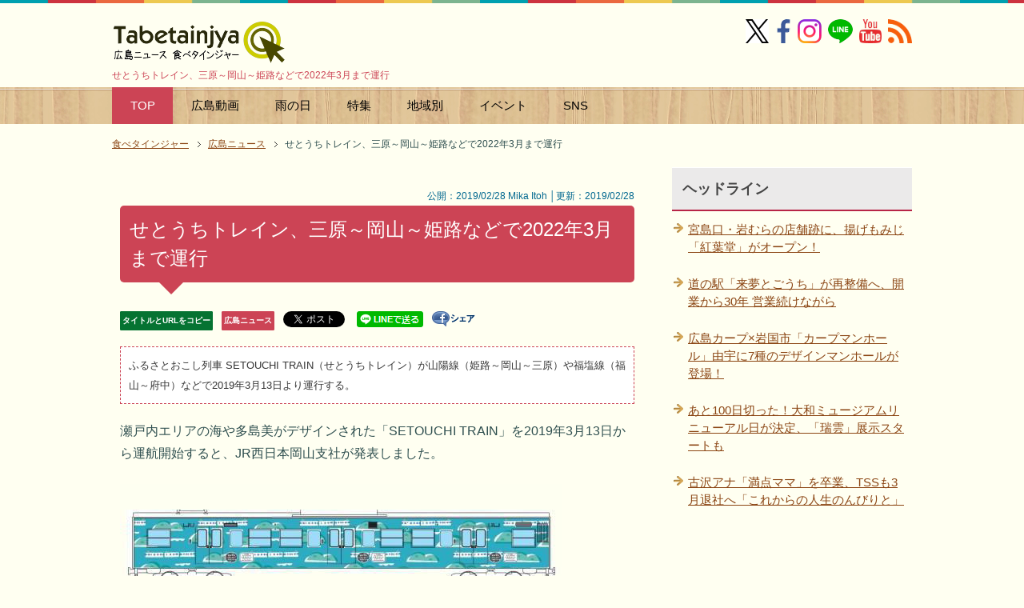

--- FILE ---
content_type: text/html
request_url: https://tabetainjya.com/archives/cat_3/post_5906/
body_size: 28823
content:
<?xml version="1.0" encoding="UTF-8"?>
<!DOCTYPE html PUBLIC "-//W3C//DTD XHTML 1.0 Transitional//EN" "https://www.w3.org/TR/xhtml1/DTD/xhtml1-transitional.dtd">
<html xmlns="https://www.w3.org/1999/xhtml" dir="ltr" xml:lang="ja" lang="ja" xmlns:og="https://ogp.me/ns#" xmlns:fb="https://www.facebook.com/2008/fbml">
<head>
<meta http-equiv="Content-Type" content="text/html; charset=UTF-8" />
<meta name="DC.date" content="2026-01-15T16:51:07+09:00" />
<title>せとうちトレイン、三原～岡山～姫路などで2022年3月まで運行</title>
<meta name="viewport" content="width=device-width, initial-scale=1.0" />
<meta name="keywords" content="せとうちトレイン,SETOUCHI TRAIN,三原駅,岡山駅,姫路駅,JR西日本" />
<meta name="description" content="せとうちトレイン、三原～岡山～姫路などで2022年3月まで運行 - ふるさとおこし列車 SETOUCHI TRAIN（せとうちトレイン）が山陽線（姫路～岡山～三原）や福塩線（福山～府中）などで2019年3月13日より運行する。" />
<meta http-equiv="Content-Style-Type" content="text/css" />
<meta http-equiv="Content-Script-Type" content="text/javascript" />
<meta name="copyright" content="Copyright &copy; https://dialife.biz/" />
<!--[if IE]><meta http-equiv="imagetoolbar" content="no" /><![endif]-->
<!--OGP-->
<meta property="og:type" content="article">
<meta property="og:title" content="せとうちトレイン、三原～岡山～姫路などで2022年3月まで運行">
<meta property="og:url" content="https://tabetainjya.com/archives/cat_3/post_5906/">
<meta property="og:description" content="ふるさとおこし列車 SETOUCHI TRAIN（せとうちトレイン）が山陽線（姫路～岡山～三原）や福塩線（福山～府中）などで2019年3月13日より運行する。">
<meta property="og:site_name" content="広島ニュース 食べタインジャー">
<meta property="fb:app_id" name="fb:app_id" content="1505302306349070" />
<meta property="og:image" name="og:image" content="https://tabetainjya.com/img/1902/train.jpg" />
<meta name="twitter:card" content="summary_large_image" />
<meta name="twitter:site" content="@tabetainjya" />
<meta name="twitter:title" content="せとうちトレイン、三原～岡山～姫路などで2022年3月まで運行" />
<meta name="twitter:description" content="ふるさとおこし列車 SETOUCHI TRAIN（せとうちトレイン）が山陽線（姫路～岡山～三原）や福塩線（福山～府中）などで2019年3月13日より運行する。" />

<meta name="thumbnail" content="https://tabetainjya.com/img/1902/train.jpg" /><!--mobile検索-->
<meta name="robots" content="max-image-preview:large"><!--最大サイズ表示-->
<link rel="stylesheet" href="https://tabetainjya.com/css2/common.css" type="text/css" media="all" />
<link rel="stylesheet" href="https://tabetainjya.com/css2/layout.css" type="text/css" media="all" />
<link rel="stylesheet" href="https://tabetainjya.com/css2/design2.css" type="text/css" media="all" />
<link rel="stylesheet" href="https://tabetainjya.com/css2/mobile.css" type="text/css" media="all" />
<link rel="stylesheet" href="https://tabetainjya.com/css2/advanced.css" type="text/css" media="all" />
<link rel="stylesheet" href="https://tabetainjya.com/css2/print.css" type="text/css" media="print" />
<link rel="canonical" href="https://tabetainjya.com/archives/cat_3/post_5906/"><!-- 正規URL-->
<link rel="alternate" type="application/atom+xml" title="Atom" href="https://tabetainjya.com/atom.xml" />
<link rel="shortcut icon" type="image/x-icon" href="https://tabetainjya.com/favicon.ico" />
<link rel="apple-touch-icon" href="https://tabetainjya.com/images/icon_apple_touch.png" />
<link rev="made" href="mailto:mail&#64;tabetainjya&#46;com" />
<link rel="stylesheet" href="https://use.fontawesome.com/releases/v5.15.3/css/all.css" integrity="sha384-SZXxX4whJ79/gErwcOYf+zWLeJdY/qpuqC4cAa9rOGUstPomtqpuNWT9wdPEn2fk" crossorigin="anonymous"><!--FontAwesomeを使う-->
<script type="text/javascript" src="https://ajax.googleapis.com/ajax/libs/jquery/1.8.3/jquery.min.js"></script>
</head>

<body id="page" class="col2">
<div id="fb-root"></div>
<div id="container">

<!--▼ヘッダー-->
<div id="header">
<div id="header-in">

<div id="header-title">
<p class="header-logo"><a href="https://tabetainjya.com/">
	<img src="https://tabetainjya.com/images/logo.png" width="216" height="55" alt="広島ニュース 食べタインジャー" />
</a></p>
<h1>せとうちトレイン、三原～岡山～姫路などで2022年3月まで運行</h1>
</div>

<div class="al-r flexnav">
<a href="https://x.com/tabetainjya" target="_blank"><img src="https://tabetainjya.com/img/snsm1.png" width="29" height="30" alt="X（旧ツイッター）" /></a> 
<a href="https://www.facebook.com/tabetainjya" target="_blank"><img src="https://tabetainjya.com/img/snsm2.png" width="30" height="30" alt="facebookページ" /></a> 
<span class="p5-r"><a href="https://www.instagram.com/tabetainjya/" target="_blank"><img src="https://tabetainjya.com/img/snsm3.png" width="30" height="30" alt="インスタグラム" /></a></span>
<span class="p5-r"><a href="https://line.me/ti/p/%40hhk2934v" target="_blank"><img src="https://tabetainjya.com/img/snsm4.png" width="31" height="30" alt="LINEを友達に追加" /></a></span>
<span class="p5-r"><a href="https://www.youtube.com/user/tabetainjyaa" target="_blank"><img src="https://tabetainjya.com/img/snsm5.png" width="28" height="30" alt="Youtube" /></a></span>
<a href="https://tabetainjya.com/atom.xml" target="_blank"><img src="https://tabetainjya.com/img/snsm6.png" width="30" height="30" alt="rss" /></a></div>

</div>
</div>
<!--▲ヘッダー-->

<div id="global-nav" class="mob-nav">
<dl id="global-nav-in">
<dt class="btn-gnav"> カテゴリ・特集メニュー</dt>
<dd class="menu-wrap">
<ul id="menu">
<li class="current"><a href="https://tabetainjya.com/" title="ホームへ">TOP</a></li>
<li><a href="https://tabetainjya.com/hiroshima/cinema/">広島動画</a></li>
<li><a href="https://tabetainjya.com/hiroshima/rain/">雨の日</a></li>
<li><a href="https://tabetainjya.com/#tokusyu">特集</a></li>
<li><a href="https://tabetainjya.com/#areasearch" title="広島エリア">地域別</a></li>
<li><a href="https://tabetainjya.com/hiroshima/eventlist/">イベント</a>
  <ul>
  <li><a href="https://tabetainjya.com/hiroshima/calendar/">今日のイベント</a></li>
  <li><a href="https://tabetainjya.com/hiroshima/enta/">広島のエンタメ</a></li>
  <li><a href="https://tabetainjya.com/hiroshima/eventlist/">イベント新着一覧</a></li> 
  <li><a href="https://tabetainjya.com/hiroshima/child/">子供向けイベント</a></li>
  <li><a href="https://tabetainjya.com/hiroshima/event/">年間イベント</a></li>
  <li><a href="https://tabetainjya.com/archives/entertainment/">映画ニュース</a></li>
  </ul></li>
<li><a href="#sns">SNS</a>
	<ul>
		<li><a href="https://www.facebook.com/tabetainjya" target="_blank">Facebook</a></li>
		<li><a href="https://x.com/tabetainjya" target="_blank">X（旧Twitter）</a></li>
		<li><a href="https://line.me/ti/p/%40hhk2934v" target="_blank">LINE</a></li>
		<li><a href="https://www.instagram.com/tabetainjya/" target="_blank">Instagram</a></li>
		<li><a href="https://www.youtube.com/user/tabetainjyaa" target="_blank">Youtube</a></li>
		<li><a href="https://tabetainjya.com/atom.xml" target="_blank">RSS</a></li>
	</ul>
</li>
</ul>
</dd>
</dl>
</div>

<!--main-->
<div id="main">
<!--main-in-->
<div id="main-in">

<!--▼パン屑ナビ-->
<div id="breadcrumbs" class="mob-nav">
<ol itemscope itemtype="http://schema.org/BreadcrumbList">
  <li itemprop="itemListElement" itemscope itemtype="http://schema.org/ListItem">
    <a href="https://tabetainjya.com/" itemprop="item"><span itemprop="name">食べタインジャー</span></a>
    <meta itemprop="position" content="1" /> </li>
  <li itemprop="itemListElement" itemscope itemtype="http://schema.org/ListItem">
    <a href="https://tabetainjya.com/archives/cat_3/" itemprop="item"><span itemprop="name">広島ニュース</span></a>
    <meta itemprop="position" content="2" /></li>
  <li itemprop="itemListElement" itemscope itemtype="http://schema.org/ListItem">
    <span itemprop="name">せとうちトレイン、三原～岡山～姫路などで2022年3月まで運行</span>
    <meta itemprop="position" content="3" /></li>
</ol>
</div>
<!--▲パン屑ナビ-->

<!--▽メイン＆サブ-->
<div id="main-and-sub">

<!--▽メインコンテンツ-->
<div id="main-contents">

<!--conts-->
<div class="contents">
<div class="s al-r" style="line-height:2.0"><br />
&nbsp;&nbsp;&nbsp;公開：2019/02/28 Mika Itoh │更新：2019/02/28</div>
<h2>せとうちトレイン、三原～岡山～姫路などで2022年3月まで運行</h2>
<ul class="sb m30-b">
<li class="lh20"><div class="copy_btn urlbtn-border" data-clipboard-text="せとうちトレイン、三原～岡山～姫路などで2022年3月まで運行&nbsp;https://tabetainjya.com/archives/cat_3/post_5906/">タイトルとURLをコピー</div></li>
<li class="lh20"><a href="https://tabetainjya.com/archives/cat_3/" class="catebtn-border">広島ニュース</a></li>
<li class="lh20"><div style="width:65px;height:22px;float:left;"><a href="https://twitter.com/share" class="twitter-share-button"{count} data-via="tabetainjya" data-lang="ja" data-dnt="true">ツイート</a><script>!function(d,s,id){var js,fjs=d.getElementsByTagName(s)[0],p=/^http:/.test(d.location)?'http':'https';if(!d.getElementById(id)){js=d.createElement(s);js.id=id;js.src=p+'://platform.twitter.com/widgets.js';fjs.parentNode.insertBefore(js,fjs);}}(document, 'script', 'twitter-wjs');</script></div>　</li>
<li class="lh20"><a href="https://line.me/R/msg/text/?せとうちトレイン、三原～岡山～姫路などで2022年3月まで運行%0D%0Ahttps://tabetainjya.com/archives/cat_3/post_5906/"><img src="https://tabetainjya.com/img/linebtn.png" width="83" height="20" alt="LINEで送る" /></a></li>
<li class="lh20"><a href="https://www.facebook.com/sharer.php?u=https://tabetainjya.com/archives/cat_3/post_5906/" rel="nofollow" target="_blank"><img src="https://tabetainjya.com/img/share.gif" width="54" height="19" alt="シェアする" class="vl-t" /></a></li>
<li class="lh20"><iframe src="https://www.facebook.com/plugins/like.php?href=https://tabetainjya.com/archives/cat_3/post_5906/&width=112&layout=button_count&action=like&size=small&share=false&height=21&appId=1505302306349070" width="112" height="21" style="border:none;overflow:hidden" scrolling="no" frameborder="0" allowfullscreen="true" allow="autoplay; clipboard-write; encrypted-media; picture-in-picture; web-share"></iframe></li>
</ul>


<h3 class="m20-b" style="line-height:2">ふるさとおこし列車 SETOUCHI TRAIN（せとうちトレイン）が山陽線（姫路～岡山～三原）や福塩線（福山～府中）などで2019年3月13日より運行する。</h3>

		<p>瀬戸内エリアの海や多島美がデザインされた「SETOUCHI TRAIN」を2019年3月13日から運航開始すると、JR西日本岡山支社が発表しました。</p>

<p><img alt="せとうちトレイン、三原～岡山～姫路などで2022年3月まで運行" src="https://tabetainjya.com/img/1902/train.jpg" width="552" height="163" class="mt-image-none" style="" /></p>

<p>SETOUCHI TRAIN（せとうちトレイン）は「ふるさとおこしプロジェクト」の一環として運行するもの。</p>

<p>デザインは、「マリメッコ」や「ムーミン」のデザインを手がける鈴木マサル氏が担当。「SETOUCHI TRAIN」は瀬戸内ブルーが基調となっている。運転区間は、</p>

<ul>
	<li>山陽線（姫路～岡山～<a href="https://tabetainjya.com/local/mihara-station/" target="_blank">三原</a>）<br /></li>
	<li>伯備線（岡山～新見）<br /></li>
	<li>赤穂線（播州赤穂～岡山）<br /></li>
	<li>瀬戸大橋線（岡山～児島～琴平 ※注）<br /></li>
	<li>宇野みなと線（岡山～宇野）<br /></li>
	<li>福塩線（<a href="https://tabetainjya.com/archives/cat_19/post_3454/" target="_blank">福山</a>～府中）<br /></li>
</ul>

<p>で、運転期間は2019年3月13日～2022年3月頃までの予定。また、運転開始の初日・2019年3月13日には、岡山駅2番のりばにて出発式が行われる。列車は糸崎行きで、出発式は時間は10時13分～35分までの予定。</p>

<p>※画像はイメージ<br />
※注釈：2019年3月16日以降、瀬戸大橋線の運行区間は岡山～児島間に変更。</p>
		

<p><!-- 個別段落上300×250 -->
<script async src="//pagead2.googlesyndication.com/pagead/js/adsbygoogle.js"></script>
<ins class="adsbygoogle"
     style="display:block; text-align:center;"
     data-ad-layout="in-article"
     data-ad-format="fluid"
     data-ad-client="ca-pub-0661987339735327"
     data-ad-slot="1690234239"></ins>
<script>
     (adsbygoogle = window.adsbygoogle || []).push({});
</script></p>


		

<!--PR用-->
<p class="s"></p>
<!--/PR用-->

<div style="text-align: left; margin: 10px auto 20px;"><div class="copy_btn" data-clipboard-text="せとうちトレイン、三原～岡山～姫路などで2022年3月まで運行&nbsp;https://tabetainjya.com/archives/cat_3/post_5906/" style="width:300px; height:40px; border: 2px solid #06c755; border-radius: 3px; background: white; padding: 6px 0px; text-align: center; position: relative; cursor: pointer; color: #222; font-size: 14px; font-weight: 700; display: inline-block; vertical-align: middle;"><i class="fas fa-hand-point-right"></i> この記事のタイトルとURLをコピー</div></div>

<!-- ↓クリップボード操作用js -->
<script src="https://cdn.jsdelivr.net/clipboard.js/1.5.13/clipboard.min.js"></script>
<script>
var clipboard = new Clipboard('.copy_btn'); 
//クリックしたときの挙動
$(function(){
  $('.copy_btn').click(function(){
    $(this).addClass('copied'); 
    $(this).text('コピー完了！'); 
  });
});
</script>

</div>
<!--/cont-->

<div style="background-color:#f6f6f6; padding:7px 10px 7px 10px; margin-top:-20px;" class="f08em">
<ul class="m15-t" style="line-height:1.7"><li>当サイトの掲載内容は、公開時点または取材時点の情報です。最新記事・過去記事に限らず公開日以降に内容が変更されている場合がありますので、ご利用前に公式の最新情報を必ずご確認下さい。</li>
<li>記事の内容については注意を払っておりますが、万一トラブルや損害が生じても責任は負いかねます。各施設・サービス等の利用はご自身の判断でお願い致します。</li>
<li>当サイトではアフィリエイトプログラムを使用しています。</li></ul></div>
<br />

<hr class="type4" />

<script async src="//pagead2.googlesyndication.com/pagead/js/adsbygoogle.js"></script>
<ins class="adsbygoogle"
     style="display:block"
     data-ad-format="autorelaxed"
     data-ad-client="ca-pub-0661987339735327"
     data-ad-slot="7673552469"></ins>
<script>
     (adsbygoogle = window.adsbygoogle || []).push({});
</script>
<br />
<p class="c"><a href="https://line.me/S/sticker/1590991" target="_blank"><img src="https://tabetainjya.com/pr/carpbanner2.png" width="330" height="60" alt="カープを熱烈応援 スタンプ" /></a></p>

<p class="danraku">あわせて読みたい</p>


<ul>



<li class="p15-b b f11em"><a href="https://tabetainjya.com/archives/cat_3/furusawa/">古沢アナ「満点ママ」を卒業、TSSも3月退社へ「これからの人生のんびりと」</a></li>




<li class="p15-b b f11em"><a href="https://tabetainjya.com/archives/cat_19/purebato2026/">広島に「プレバト展」がやってくる！1ヶ月限定、福山にて400点以上を展示</a></li>




<li class="p15-b b f11em"><a href="https://tabetainjya.com/archives/cat_3/post_8256/">この冬最強寒波、成人の日直撃 広島にも大雪の可能性「大雪時の外出控えて」</a></li>




<li class="p15-b b f11em"><a href="https://tabetainjya.com/archives/cat_3/sugoroku/">村上信五、瀬戸内の島々で「すごろく旅」槙野智章・関口メンディーらと</a></li>




<li class="p15-b b f11em"><a href="https://tabetainjya.com/archives/cat_3/123/">広島でお正月に大雪注意報、1月2日～3日にかけて</a></li>




<li class="p15-b b f11em"><a href="https://tabetainjya.com/archives/cat_3/oimo2026/">ホクホクうまうま「広島おいも万博」2026も全国から人気店が集結！</a></li>


</ul>
<p class="b"><a href="https://tabetainjya.com/mtcompo/expertad.cgi?__mode=view&amp;_type=entry&amp;id=10629&amp;blog_id=2" rel="nofollow"><img src="https://tabetainjya.com/images/icon/bullet.png" width="19" height="19" class="vl-m" alt="edit" /></a> <a href="https://tabetainjya.com/archives/cat_3/">『広島ニュース』一覧</a> ／ <a href="https://tabetainjya.com/">トップページへ</a></p>

</div>
<!--△メインコンテンツ-->


<!--▽サブコンテンツ-->
<div id="sub-contents" class="sub-column">
<div id="sub-contents-in" class="showSubConts">

<!--conts-->
<div class="contents">
<h3 id="sns">SNSをお気に入りに追加</h3>
<p class="m20-b"><a href="https://www.facebook.com/tabetainjya" target="_blank"><img src="https://tabetainjya.com/img/snsicon1.png" width="50" height="50" alt="facebookページ" /></a>　
<a href="https://x.com/tabetainjya" target="_blank"><img src="https://tabetainjya.com/img/snsicon2.png" width="50" height="51" loading="lazy" alt="X（旧ツイッター）" /></a>　
<a href="https://www.instagram.com/tabetainjya/" target="_blank"><img src="https://tabetainjya.com/img/snsicon6.png" width="50" height="50" loading="lazy" alt="インスタ" /></a>　
<a href="https://line.me/ti/p/%40hhk2934v" target="_blank"><img src="https://tabetainjya.com/img/snsicon3.png" width="50" height="50" loading="lazy" alt="LINEを友達ついか" /></a>　
<a href="https://www.youtube.com/user/tabetainjyaa" target="_blank"><img src="https://tabetainjya.com/img/snsicon5.png" width="50" height="50" loading="lazy" alt="Youtube" /></a></p>

<h3>次の記事 / 前の記事</h3>
<p class="link-back m20-b"><a href="https://tabetainjya.com/archives/hatsukaichi2/post_5905/" title="前の記事">みやじま庵 廣島、宮島口エリアにペット可のホテルがオープン</a></p>
<p class="link-next"><a href="https://tabetainjya.com/archives/nisiku1/lopez/" title="次の記事">ロペズ（LOPEZ）ハラペーニョで異国の風感じるお好み焼きに</a></p>
</div>
<!--/conts-->

<!--conts-->
<div class="contents">

<h3>関連タグ</h3>
		<div id="entry-tag">
			<ul class="entry-tag">
			
			<li><a href="https://tabetainjya.com/mtcompo/mt-search.cgi?IncludeBlogs=2&amp;tag=JR&amp;limit=20" rel="tag">JR</a></li>
			
			</ul>
		</div>

</div>
<!--/conts-->

</div>
</div>
<!--△サブコンテンツ-->
</div>
<!--△メイン＆サブ-->

<!--▼サイドバー-->
<div id="sidebar" class="sub-column">
<div class="sidebar-btn">サイドバー</div>
<div id="sidebar-in">
<h3>ヘッドライン</h3>
<ul class="side-menu">
		
		<li><a title="宮島口・岩むらの店舗跡に、揚げもみじ「紅葉堂」がオープン！" href="https://tabetainjya.com/archives/hatsukaichi1/agemomiji/">宮島口・岩むらの店舗跡に、揚げもみじ「紅葉堂」がオープン！</a></li>
		
		<li><a title="道の駅「来夢とごうち」が再整備へ、開業から30年 営業続けながら" href="https://tabetainjya.com/archives/yamagata2/renewal-raimu/">道の駅「来夢とごうち」が再整備へ、開業から30年 営業続けながら</a></li>
		
		<li><a title="広島カープ×岩国市「カープマンホール」由宇に7種のデザインマンホールが登場！" href="https://tabetainjya.com/archives/carp/carp-manhole/">広島カープ×岩国市「カープマンホール」由宇に7種のデザインマンホールが登場！</a></li>
		
		<li><a title="あと100日切った！大和ミュージアムリニューアル日が決定、「瑞雲」展示スタートも" href="https://tabetainjya.com/archives/cat_15/100_2037/">あと100日切った！大和ミュージアムリニューアル日が決定、「瑞雲」展示スタートも</a></li>
		
		<li><a title="古沢アナ「満点ママ」を卒業、TSSも3月退社へ「これからの人生のんびりと」" href="https://tabetainjya.com/archives/cat_3/furusawa/">古沢アナ「満点ママ」を卒業、TSSも3月退社へ「これからの人生のんびりと」</a></li>
		
</ul>

<div class="m20-b c">
<script async src="https://pagead2.googlesyndication.com/pagead/js/adsbygoogle.js?client=ca-pub-0661987339735327"
     crossorigin="anonymous"></script>
<!-- 食べたいサイドバー上 -->
<ins class="adsbygoogle"
     style="display:block"
     data-ad-client="ca-pub-0661987339735327"
     data-ad-slot="8695688562"
     data-ad-format="auto"
     data-full-width-responsive="true"></ins>
<script>
     (adsbygoogle = window.adsbygoogle || []).push({});
</script>
</div>

<!-- 以下非表示
<div class="contents">
<h3>SNS</h3>
<div class="m20-b c"><a href="https://www.facebook.com/tabetainjya" target="_blank"><img src="https://tabetainjya.com/img/snsicon-m1.png" width="30" height="30" alt="facebookページ" /></a>　
<a href="https://x.com/tabetainjya" target="_blank"><img src="https://tabetainjya.com/img/snsicon-m2.png" width="30" height="30" alt="公式twitter" /></a>　
<a href="https://line.me/ti/p/%40hhk2934v" target="_blank"><img src="https://tabetainjya.com/img/snsicon-m3.png" width="30" height="30" alt="友達に追加" /></a>　
<a href="https://www.youtube.com/user/tabetainjyaa" target="_blank"><img src="https://tabetainjya.com/img/snsicon-m5.png" width="30" height="30" alt="Youtube" /></a>　
<a href="https://tabetainjya.com/atom.xml" target="_blank"><img src="https://tabetainjya.com/img/snsicon-m6.png" width="31" height="30" alt="rss" /></a>
</div>

<div class="c"><a href="https://tabetainjya.net/" target="_blank"><img src="https://tabetainjya.com/pr/tabesta1.png" alt="タベスタ" width="300" height="361" /></a></div>
 -->

</div>
</div>
<!--▲サイドバー-->

</div>
<!--/main-in-->
</div>
<!--/main-->

<div id="footer">
<div id="footer-in">

<div class="area01">
<h3>メニュー</h3>
<div class="footer-menu">
<ul>
<li><a href="https://tabetainjya.com/">HOME</a></li>
<li><a href="https://tabetainjya.com/#tokusyu" title="特集へ">特集ページ</a></li>
<li><a href="https://tabetainjya.com/#areasearch">エリアから検索</a></li>
<li><a href="https://tabetainjya.com/hiroshima/">新着記事一覧</a></li>
<li><a href="https://tabetainjya.com/hiroshima/benri/">豆知識・雑学</a></li>
<li><a href="https://tabetainjya.com/archives/2026/01/">今月のアーカイブ</a></li>
<li><a href="https://tabetainjya.net/" target="_blank">タベスタ（編集部のフォトログ）</a></li>
<li><a href="https://www.youtube.com/user/tabetainjyaa" target="_blank">Youtubeチャンネル</a></li>
</ul>

<ul>
<li><a href="https://tabetainjya.com/navi/post-1/">ご意見・お問い合わせ</a></li>
<li><a href="https://tabetainjya.com/navi/post/">プレスリリース・ネタ投稿</a></li>
<li><a href="https://tabetainjya.com/archives/cat31/post_72/">当サイトについて</a> / <a href="https://tabetainjya.com/archives/cat31/">お知らせ</a></li>
<li><a href="https://tabetainjya.com/archives/cat31/post_561/">編集部スタッフ</a></li>
<li><a href="https://tabetainjya.com/archives/cat31/post_949/">運営者情報</a></li>
<li><a href="https://jiyuzine.com/" target="_blank">時遊zine（じゆうじん）</a></li>
<li><a href="https://jiyuzine.net/" target="_blank">ジユウフォト</a></a></li>
</ul>
</div>
</div>

<div class="area02">
<h3>食べタインジャーをお気に入りに追加</h3>
<div class="access">
<p><a href="https://www.facebook.com/tabetainjya" target="_blank"><img src="https://tabetainjya.com/img/icon/sns01.png" width="45" height="45" alt="フェイスブックページへ" /></a> 
<a href="https://x.com/tabetainjya" target="_blank"><img src="https://tabetainjya.com/img/icon/sns02.png" width="45" height="45" alt="Twitterフォロー" /></a> 
<a href="https://www.youtube.com/user/tabetainjyaa" target="_blank"><img src="https://tabetainjya.com/img/icon/sns03.png" width="45" height="45" alt="Youtubeチャンネルへ" /></a> 
<a href="https://tabetainjya.com/atom.xml" target="_blank"><img src="https://tabetainjya.com/img/icon/rss.png" width="45" height="45" alt="RSS" /></a> 
<a href="https://line.me/ti/p/%40hhk2934v" target="_blank"><img src="https://tabetainjya.com/img/icon/sns05.png" width="45" height="45" alt="LINEページへ" /></a> 
<a href="https://www.instagram.com/tabetainjya/" target="_blank"><img src="https://tabetainjya.com/img/icon/sns06.png" width="45" height="45" alt="インスタ" /></a></p>

<p>パソコンでご覧の方はQRコードでアクセス<br />
（ LINEを友達に追加 ）</p>
<p><img src="https://tabetainjya.com/pr/linefrend.png" width="114" height="112" loading="lazy" class="imgborder" alt="LINEを友達ついか" /></p>
</div>
</div>

</div>
</div>
<div class="copyright">
<p><small>(C) 2009-2026 DiamondLife.LLC</small></p>
</div>
</div>

<!--▼ページの先頭へ※停止中-->
<!--<a href="#page" class="page-top"><img src="https://tabetainjya.com/images/go_top.png" width="64" height="64" alt="ページ上部へ" title="このページの先頭へ" /></a>
<script type="text/javascript">
$(function() {
    var topBtn = $('.page-top');    
    topBtn.hide();
    //100pxで表示
    $(window).scroll(function () {
        if ($(this).scrollTop() > 100) {
            topBtn.fadeIn();
        } else {
            topBtn.fadeOut();
        }
    });
});
</script>-->
<!--▲ページの先頭へ-->

<!--adscroll-->
<script type="text/javascript">
(function(){
	$(function(){
		var fix = $('#scroll'), //固定する要素
			side = $('#sidebar'), //サイドバー
			main = $('#main-and-sub'), //固定する要素を収める範囲
			sideTop = side.offset().top;
			fixTop = fix.offset().top,
			mainTop = main.offset().top,
			w = $(window);
		var adjust = function(){
			fixTop = fix.css('position') === 'static' ? sideTop + fix.position().top : fixTop;
			var fixHeight = fix.outerHeight(true),
				mainHeight = main.outerHeight(),
				winTop = w.scrollTop();
			if(winTop + fixHeight > mainTop + mainHeight){
				fix.css({
					position: 'absolute',
					top: mainHeight - fixHeight
				});
			}else if(winTop >= fixTop){
				fix.css({
					position: 'fixed',
					top: 15
				});
			}else{
				fix.css('position', 'static');
			}
		}
		w.on('scroll', adjust);
	});
})(jQuery);</script>
<!--/adscroll-->

<script type="text/javascript" src="https://tabetainjya.com/js/utility2.js" charset="utf-8"></script>

<!-- Google解析 (gtag.js) -->
<script async src="https://www.googletagmanager.com/gtag/js?id=G-RZRRBSPQ0L"></script>
<script>
  window.dataLayer = window.dataLayer || [];
  function gtag(){dataLayer.push(arguments);}
  gtag('js', new Date());

  gtag('config', 'G-RZRRBSPQ0L');
</script>
<!-- /Google解析 (gtag.js) -->

<!--twitter-->
<script type="text/javascript" src="//jsoon.digitiminimi.com/js/widgetoon.js"></script>
<script> widgetoon_main(); </script>
<!--/twitter-->
<script async src="https://fundingchoicesmessages.google.com/i/pub-0661987339735327?ers=1" nonce="HZuN3a-26zsV9c-tIXzOng"></script><script nonce="HZuN3a-26zsV9c-tIXzOng">(function() {function signalGooglefcPresent() {if (!window.frames['googlefcPresent']) {if (document.body) {const iframe = document.createElement('iframe'); iframe.style = 'width: 0; height: 0; border: none; z-index: -1000; left: -1000px; top: -1000px;'; iframe.style.display = 'none'; iframe.name = 'googlefcPresent'; document.body.appendChild(iframe);} else {setTimeout(signalGooglefcPresent, 0);}}}signalGooglefcPresent();})();</script>
<!-- ra -->
<script type="text/javascript">
  var _Ra = {};
  _Ra.hId = '0';
  _Ra.uCd = '13120300001676471719';
  _Ra.exceptQueryParams = ['fbclid'];
  _Ra.exceptCrawler = true;
  (function() {var s=document.getElementsByTagName('script')[0],js=document.createElement('script');js.type='text/javascript';js.async='async';js.src='https://analyze.pro.research-artisan.com/track/script.php';s.parentNode.insertBefore(js,s);})();
</script>
<noscript><p><img src="https://analyze.pro.research-artisan.com/track/tracker.php?ucd=13120300001676471719&amp;hid=0&amp;guid=ON" alt="" width="1" height="1" /></p></noscript>
<!-- ra -->

</body>
</html>

--- FILE ---
content_type: text/html; charset=utf-8
request_url: https://www.google.com/recaptcha/api2/aframe
body_size: 269
content:
<!DOCTYPE HTML><html><head><meta http-equiv="content-type" content="text/html; charset=UTF-8"></head><body><script nonce="5JKEF5-DInwcvGX6SgHYTQ">/** Anti-fraud and anti-abuse applications only. See google.com/recaptcha */ try{var clients={'sodar':'https://pagead2.googlesyndication.com/pagead/sodar?'};window.addEventListener("message",function(a){try{if(a.source===window.parent){var b=JSON.parse(a.data);var c=clients[b['id']];if(c){var d=document.createElement('img');d.src=c+b['params']+'&rc='+(localStorage.getItem("rc::a")?sessionStorage.getItem("rc::b"):"");window.document.body.appendChild(d);sessionStorage.setItem("rc::e",parseInt(sessionStorage.getItem("rc::e")||0)+1);localStorage.setItem("rc::h",'1768955177979');}}}catch(b){}});window.parent.postMessage("_grecaptcha_ready", "*");}catch(b){}</script></body></html>

--- FILE ---
content_type: application/javascript; charset=utf-8
request_url: https://fundingchoicesmessages.google.com/f/AGSKWxWvQwrLDmbJnpLHav3TLnA07IDOO47uWbItrqvokhIw4sUEBk9h8TiY3lQsmeIAGN_s5Hfrixd9YeXvHQZPS9UdQbBaJPqNsXVwlomMkE-O_0qiqwDFXB1_eRg_Rhb5Fa3T3dd2ACA6De6-urakC9_Avc_d-HXPfXxW_MEaPQ6x_GEN_wrM77SKp1yr/_/interstitial-ad?/banner468.?adlocation=/ad_counter__google_ad.
body_size: -1293
content:
window['2eaafa80-4580-4812-bc2a-de5e3e0b2a6d'] = true;